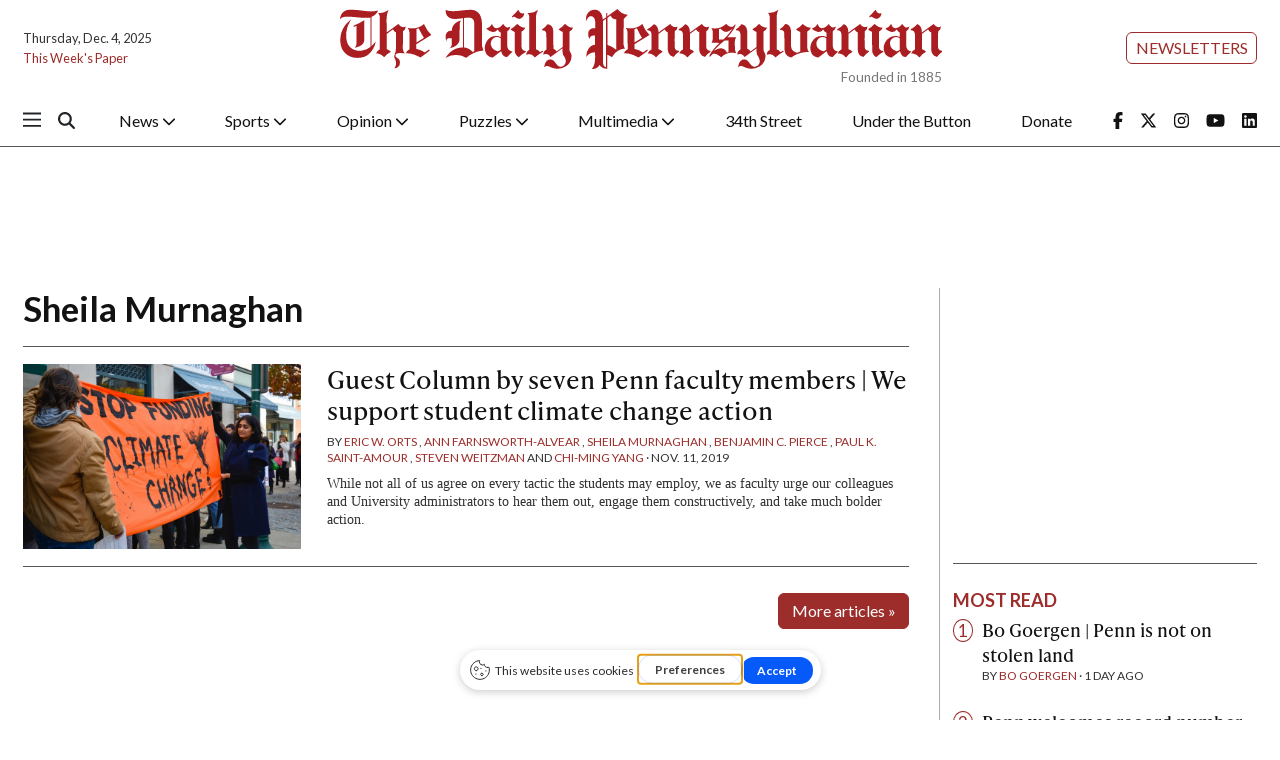

--- FILE ---
content_type: text/html; charset=utf-8
request_url: https://www.google.com/recaptcha/api2/aframe
body_size: 265
content:
<!DOCTYPE HTML><html><head><meta http-equiv="content-type" content="text/html; charset=UTF-8"></head><body><script nonce="u3lmKrmFw38nNnP15e6Qog">/** Anti-fraud and anti-abuse applications only. See google.com/recaptcha */ try{var clients={'sodar':'https://pagead2.googlesyndication.com/pagead/sodar?'};window.addEventListener("message",function(a){try{if(a.source===window.parent){var b=JSON.parse(a.data);var c=clients[b['id']];if(c){var d=document.createElement('img');d.src=c+b['params']+'&rc='+(localStorage.getItem("rc::a")?sessionStorage.getItem("rc::b"):"");window.document.body.appendChild(d);sessionStorage.setItem("rc::e",parseInt(sessionStorage.getItem("rc::e")||0)+1);localStorage.setItem("rc::h",'1764905531830');}}}catch(b){}});window.parent.postMessage("_grecaptcha_ready", "*");}catch(b){}</script></body></html>